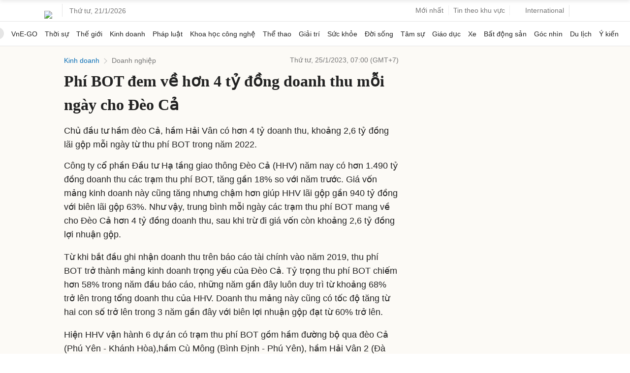

--- FILE ---
content_type: text/html; charset=utf-8
request_url: https://www.google.com/recaptcha/api2/aframe
body_size: 128
content:
<!DOCTYPE HTML><html><head><meta http-equiv="content-type" content="text/html; charset=UTF-8"></head><body><script nonce="BqcZCu_GctmegX9srI1Wcg">/** Anti-fraud and anti-abuse applications only. See google.com/recaptcha */ try{var clients={'sodar':'https://pagead2.googlesyndication.com/pagead/sodar?'};window.addEventListener("message",function(a){try{if(a.source===window.parent){var b=JSON.parse(a.data);var c=clients[b['id']];if(c){var d=document.createElement('img');d.src=c+b['params']+'&rc='+(localStorage.getItem("rc::a")?sessionStorage.getItem("rc::b"):"");window.document.body.appendChild(d);sessionStorage.setItem("rc::e",parseInt(sessionStorage.getItem("rc::e")||0)+1);localStorage.setItem("rc::h",'1768935890038');}}}catch(b){}});window.parent.postMessage("_grecaptcha_ready", "*");}catch(b){}</script></body></html>

--- FILE ---
content_type: application/javascript; charset=utf-8
request_url: https://fundingchoicesmessages.google.com/f/AGSKWxU-Gjiye5sSFOzxSR0OOypCp38brVweUmIi7Ek1cg2-bKxJn7hVxK-rIKinHg6hm5etIKpauE1EarUiuTL_qmjeR2hs_Wj6GsknJwe4Stgp2wK1O-QUp6w_Ju35nbauikiKHuZn3JGDOzjSBSKQlG1wKDfObpRhpLpyP2Bc1HwD8e1_66WjQl4HNRgv/_?adzone=/forum_ad./ads/square2./pauseadextension._juicyads.
body_size: -1290
content:
window['7c78a9b4-82e9-4124-86eb-9931fc0c29e4'] = true;